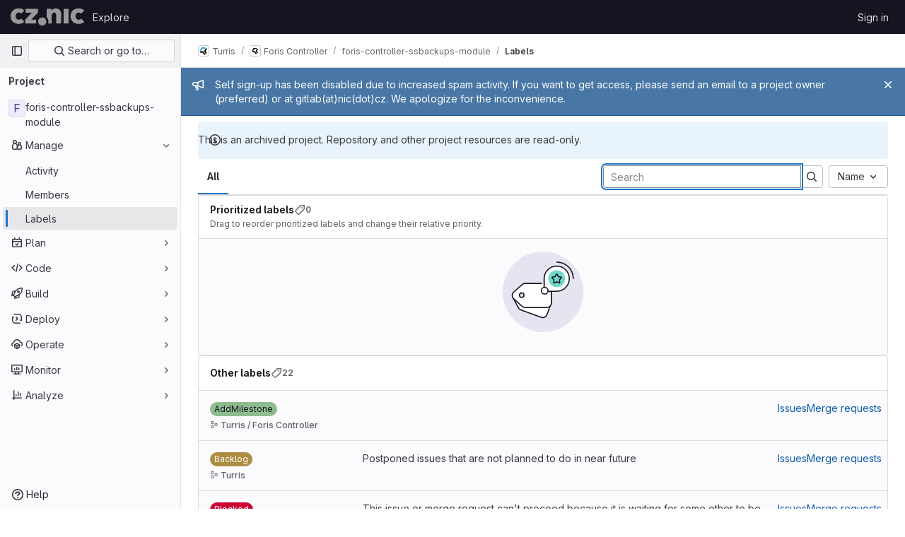

--- FILE ---
content_type: text/javascript; charset=utf-8
request_url: https://gitlab.nic.cz/assets/webpack/pages.projects.labels.index.db2576da.chunk.js
body_size: 154
content:
(this.webpackJsonp=this.webpackJsonp||[]).push([[716],{245:function(p,c,s){s("HVBj"),s("gjpc"),p.exports=s("plhZ")},plhZ:function(p,c,s){"use strict";s.r(c);var t=s("feg8");Object(t.c)()}},[[245,1,0,2,71]]]);
//# sourceMappingURL=pages.projects.labels.index.db2576da.chunk.js.map